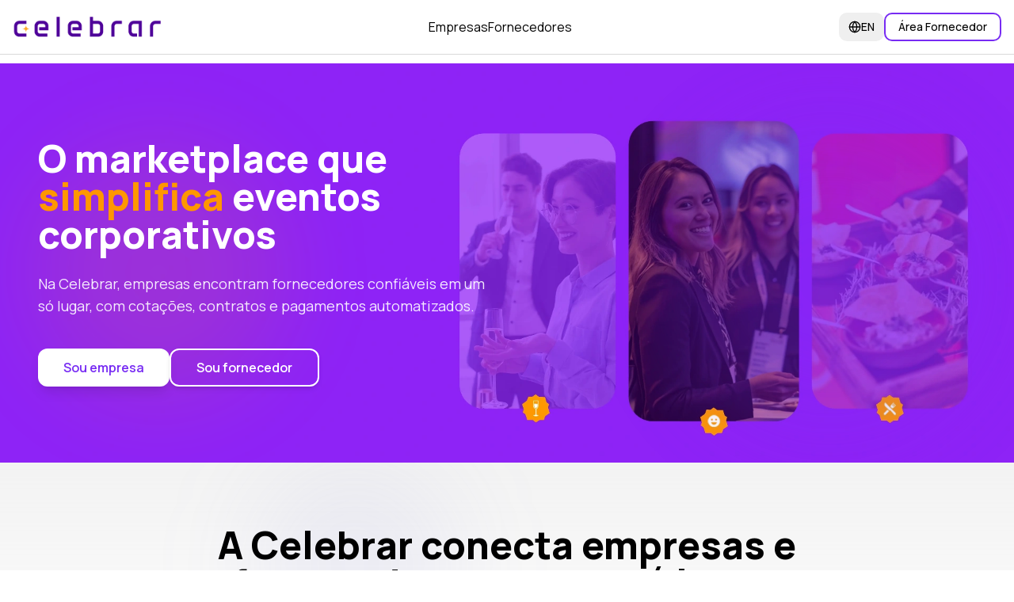

--- FILE ---
content_type: text/html; charset=utf-8
request_url: https://www.celebrar.com.br/
body_size: 1281
content:
<!doctype html>
<html lang="en">
  <head>
    <meta charset="UTF-8" />
    <meta name="viewport" content="width=device-width, initial-scale=1.0" />
    <title>Celebrar - O Marketplace de Eventos Corporativos</title>
    <meta name="description" content="O marketplace que simplifica eventos corporativos. Conectamos empresas e fornecedores.">
    <meta name="author" content="Celebrar" />
    <link rel="preconnect" href="https://fonts.googleapis.com">
    <link rel="preconnect" href="https://fonts.gstatic.com" crossorigin>
    <link href="https://fonts.googleapis.com/css2?family=Manrope:wght@300;400;500;600;700;800&family=Space+Grotesk:wght@700&display=swap" rel="stylesheet">

    <!-- Open Graph / Facebook -->
    <meta property="og:type" content="website" />
    <meta property="og:url" content="https://celebrar.lovable.app/" />
    
    
    <meta property="og:image" content="https://storage.googleapis.com/gpt-engineer-file-uploads/5E4RQE4an1UVfGWXZSzEVefkXvg2/social-images/social-1759786603278-preview site.png">
    <meta property="og:image:secure_url" content="https://celebrar.lovable.app/hero-banner.png" />
    <meta property="og:image:type" content="image/png" />
    <meta property="og:image:width" content="1200" />
    <meta property="og:image:height" content="630" />
    <meta property="og:image:alt" content="Celebrar - O Marketplace de Eventos Corporativos" />

    <!-- Twitter -->
    <meta name="twitter:card" content="summary_large_image" />
    <meta name="twitter:site" content="@celebrar" />
    
    
    <meta name="twitter:image" content="https://storage.googleapis.com/gpt-engineer-file-uploads/5E4RQE4an1UVfGWXZSzEVefkXvg2/social-images/social-1759786603278-preview site.png">
    <meta name="twitter:image:alt" content="Celebrar - O Marketplace de Eventos Corporativos" />
    
  
  
  
  <link rel="icon" type="image/x-icon" href="https://storage.googleapis.com/gpt-engineer-file-uploads/5E4RQE4an1UVfGWXZSzEVefkXvg2/uploads/1759255916164-celebrar-favicon.png">
  
  <meta property="og:title" content="Celebrar - O Marketplace de Eventos Corporativos">
  <meta name="twitter:title" content="Celebrar - O Marketplace de Eventos Corporativos">
  <meta property="og:description" content="O marketplace que simplifica eventos corporativos. Conectamos empresas e fornecedores.">
  <meta name="twitter:description" content="O marketplace que simplifica eventos corporativos. Conectamos empresas e fornecedores.">
  <script type="module" crossorigin src="/assets/index-s9Md-V3u.js"></script>
  <link rel="stylesheet" crossorigin href="/assets/index-CpxhSRnW.css">
<script defer src="https://www.celebrar.com.br/~flock.js" data-proxy-url="https://www.celebrar.com.br/~api/analytics"></script></head>

  <body>
    <div id="root"></div>
  </body>
</html>
